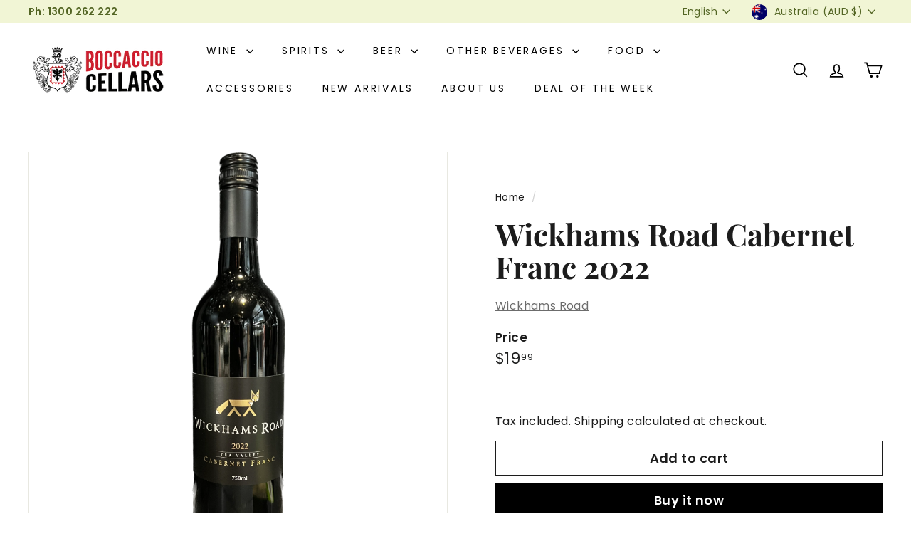

--- FILE ---
content_type: text/javascript
request_url: https://www.boccaccio.com.au/cdn/shop/t/18/assets/video-modal.js?v=124352799055401291551722494676
body_size: 244
content:
import{config}from"@archetype-themes/scripts/config";import{load}from"@archetype-themes/scripts/helpers/library-loader";import Modals from"@archetype-themes/scripts/modules/modal";import YouTube from"@archetype-themes/scripts/helpers/youtube";import VimeoPlayer from"@archetype-themes/scripts/helpers/vimeo";export default function videoModal(scope){let youtubePlayer,vimeoPlayer,videoHolderId="VideoHolder",selectors={youtube:'a[href*="youtube.com/watch"], a[href*="youtu.be/"]',vimeo:'a[href*="player.vimeo.com/player/"], a[href*="vimeo.com/"]',mp4Trigger:".product-video-trigger--mp4",mp4Player:".product-video-mp4-sound"},el=scope||document,youtubeTriggers=el.querySelectorAll(selectors.youtube),vimeoTriggers=el.querySelectorAll(selectors.vimeo),mp4Triggers=el.querySelectorAll(selectors.mp4Trigger);if(!youtubeTriggers.length&&!vimeoTriggers.length&&!mp4Triggers.length)return;let videoHolderDiv=document.getElementById(videoHolderId);youtubeTriggers.length&&load("youtubeSdk"),vimeoTriggers.length&&load("vimeo",window.vimeoApiReady);let modal=new Modals("VideoModal","video-modal",{closeOffContentClick:!0,bodyOpenClass:["modal-open","video-modal-open"],solid:!0});youtubeTriggers.forEach(btn=>{btn.removeEventListener("click",triggerYouTubeModal),btn.addEventListener("click",triggerYouTubeModal)}),vimeoTriggers.forEach(btn=>{btn.removeEventListener("click",triggerVimeoModal),btn.addEventListener("click",triggerVimeoModal)}),mp4Triggers.forEach(btn=>{btn.removeEventListener("click",triggerMp4Modal),btn.addEventListener("click",triggerMp4Modal)}),document.removeEventListener("modalClose.VideoModal",closeVideoModal),document.addEventListener("modalClose.VideoModal",closeVideoModal);function triggerYouTubeModal(evt){if(!config.youTubeReady)return;evt.preventDefault(),emptyVideoHolder(),modal.open(evt);let videoId=getYoutubeVideoId(evt.currentTarget.getAttribute("href"));youtubePlayer=new YouTube(videoHolderId,{videoId,style:"sound",events:{onReady:onYoutubeReady}})}function triggerVimeoModal(evt){if(!config.vimeoReady)return;evt.preventDefault(),emptyVideoHolder(),modal.open(evt);let videoId=evt.currentTarget.dataset.videoId,videoLoop=evt.currentTarget.dataset.videoLoop;vimeoPlayer=new VimeoPlayer(videoHolderId,videoId,{style:"sound",loop:videoLoop})}function triggerMp4Modal(evt){emptyVideoHolder();let playerClone=evt.currentTarget.parentNode.querySelector(selectors.mp4Player).cloneNode(!0);playerClone.classList.remove("hide"),videoHolderDiv.append(playerClone),modal.open(evt),videoHolderDiv.querySelector("video").play()}function onYoutubeReady(evt){evt.target.unMute(),evt.target.playVideo()}function getYoutubeVideoId(url){let regExp=/^.*((youtu.be\/)|(v\/)|(\/u\/\w\/)|(embed\/)|(watch\?))\??v?=?([^#\&\?]*).*/,match=url.match(regExp);return match&&match[7].length==11?match[7]:!1}function emptyVideoHolder(){videoHolderDiv.innerHTML=""}function closeVideoModal(){youtubePlayer&&typeof youtubePlayer.destroy=="function"?youtubePlayer.destroy():vimeoPlayer&&typeof vimeoPlayer.destroy=="function"?vimeoPlayer.destroy():emptyVideoHolder()}}
//# sourceMappingURL=/cdn/shop/t/18/assets/video-modal.js.map?v=124352799055401291551722494676


--- FILE ---
content_type: text/javascript
request_url: https://www.boccaccio.com.au/cdn/shop/t/18/assets/announcement-bar.js?v=130357584752841676451722959177
body_size: -439
content:
import{config}from"@archetype-themes/scripts/config";import{HTMLSectionElement}from"@archetype-themes/scripts/helpers/section";import{Slideshow}from"@archetype-themes/scripts/modules/slideshow";class AnnouncementBar extends HTMLSectionElement{connectedCallback(){if(super.connectedCallback(),parseInt(this.dataset.blockCount)===1)return;const args={autoPlay:5e3,avoidReflow:!0,cellAlign:config.rtl?"right":"left",fade:!0};this.flickity=new Slideshow(this,args)}disconnectedCallback(){super.disconnectedCallback(),this.flickity&&typeof this.flickity.destroy=="function"&&this.flickity.destroy()}onBlockSelect({detail:{blockId}}){const slide=this.querySelector("#AnnouncementSlide-"+blockId),index=parseInt(slide.dataset.index);this.flickity&&typeof this.flickity.pause=="function"&&(this.flickity.goToSlide(index),this.flickity.pause())}onBlockDeselect(){this.flickity&&typeof this.flickity.play=="function"&&this.flickity.play()}}customElements.define("announcement-bar",AnnouncementBar);
//# sourceMappingURL=/cdn/shop/t/18/assets/announcement-bar.js.map?v=130357584752841676451722959177


--- FILE ---
content_type: text/javascript
request_url: https://www.boccaccio.com.au/cdn/shop/t/18/assets/block-price.js?v=163350562479400801831722959174
body_size: -422
content:
import{EVENTS,subscribe}from"@archetype-themes/utils/pubsub";class BlockPrice extends HTMLElement{connectedCallback(){this.variantChangeUnsubscriber=subscribe(`${EVENTS.variantChange}:${this.dataset.sectionId}:${this.dataset.productId}`,this.handleVariantChange.bind(this))}disconnectedCallback(){this.variantChangeUnsubscriber()}handleVariantChange({detail}){const{html,variant}=detail;if(!variant)return;const priceSource=html.querySelector(`block-price[data-section-id="${this.dataset.sectionId}"] div`),priceDestination=this.querySelector("div");priceSource&&priceDestination&&(priceDestination.outerHTML=priceSource.outerHTML)}}customElements.define("block-price",BlockPrice);
//# sourceMappingURL=/cdn/shop/t/18/assets/block-price.js.map?v=163350562479400801831722959174
